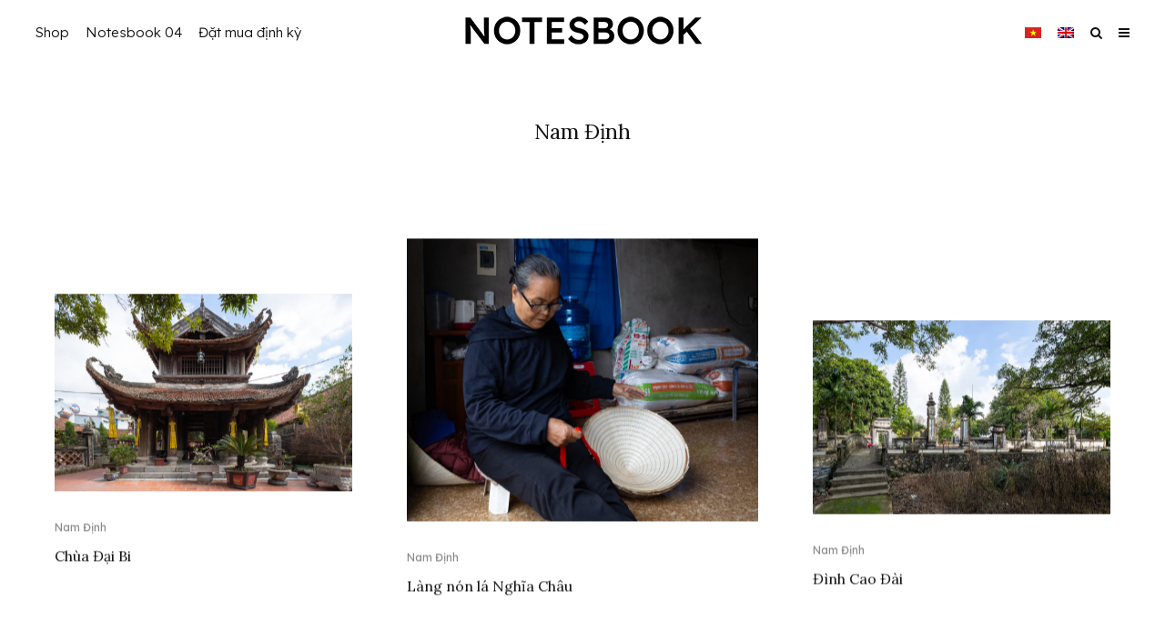

--- FILE ---
content_type: text/css
request_url: https://notesbook.vn/wp-content/themes/zeen-child/style.css?ver=4.2.4
body_size: -51
content:
/**
* Theme Name: Zeen Child
* Description: Zeen child theme.
* Author: Codetipi
* Template: zeen
* Version: 1.0.0
*/

.preview-79.stack-1 .byline-2 {
    margin-top: 5px;
}